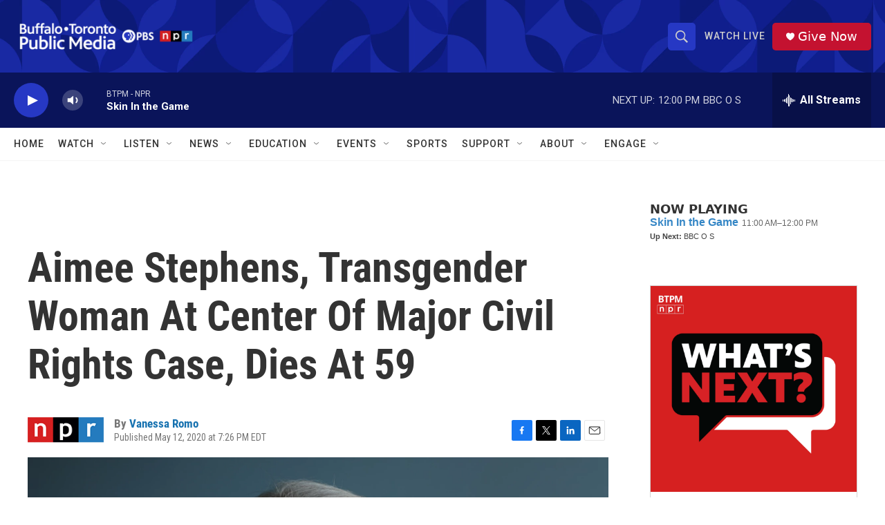

--- FILE ---
content_type: text/html; charset=utf-8
request_url: https://www.google.com/recaptcha/api2/aframe
body_size: 183
content:
<!DOCTYPE HTML><html><head><meta http-equiv="content-type" content="text/html; charset=UTF-8"></head><body><script nonce="FL9cG8jQRcxfFMMu-wehhg">/** Anti-fraud and anti-abuse applications only. See google.com/recaptcha */ try{var clients={'sodar':'https://pagead2.googlesyndication.com/pagead/sodar?'};window.addEventListener("message",function(a){try{if(a.source===window.parent){var b=JSON.parse(a.data);var c=clients[b['id']];if(c){var d=document.createElement('img');d.src=c+b['params']+'&rc='+(localStorage.getItem("rc::a")?sessionStorage.getItem("rc::b"):"");window.document.body.appendChild(d);sessionStorage.setItem("rc::e",parseInt(sessionStorage.getItem("rc::e")||0)+1);localStorage.setItem("rc::h",'1768925112566');}}}catch(b){}});window.parent.postMessage("_grecaptcha_ready", "*");}catch(b){}</script></body></html>

--- FILE ---
content_type: text/javascript; charset=utf-8
request_url: https://api.composer.nprstations.org/v1/widget/5187ee74e1c8443f998a43cf/now?bust=992109143&callback=jQuery1720858840859029629_1768925110647&format=jsonp&date=2026-01-20&times=true&_=1768925111589
body_size: 283
content:
/**/ typeof jQuery1720858840859029629_1768925110647 === 'function' && jQuery1720858840859029629_1768925110647("<!--NOW PLAYING WIDGET --><div class=\"whatson-block\"><div class=\"whatson-program\"><a href=\"https://www.wbfo.org/podcast/skin-in-the-game\" target=\"_blank\" class=\"whatson-programName\">Skin In the Game</a><span>11:00 AM&#8211;12:00 PM</span></div><p><b>Up Next: </b>BBC O S</p></div>");